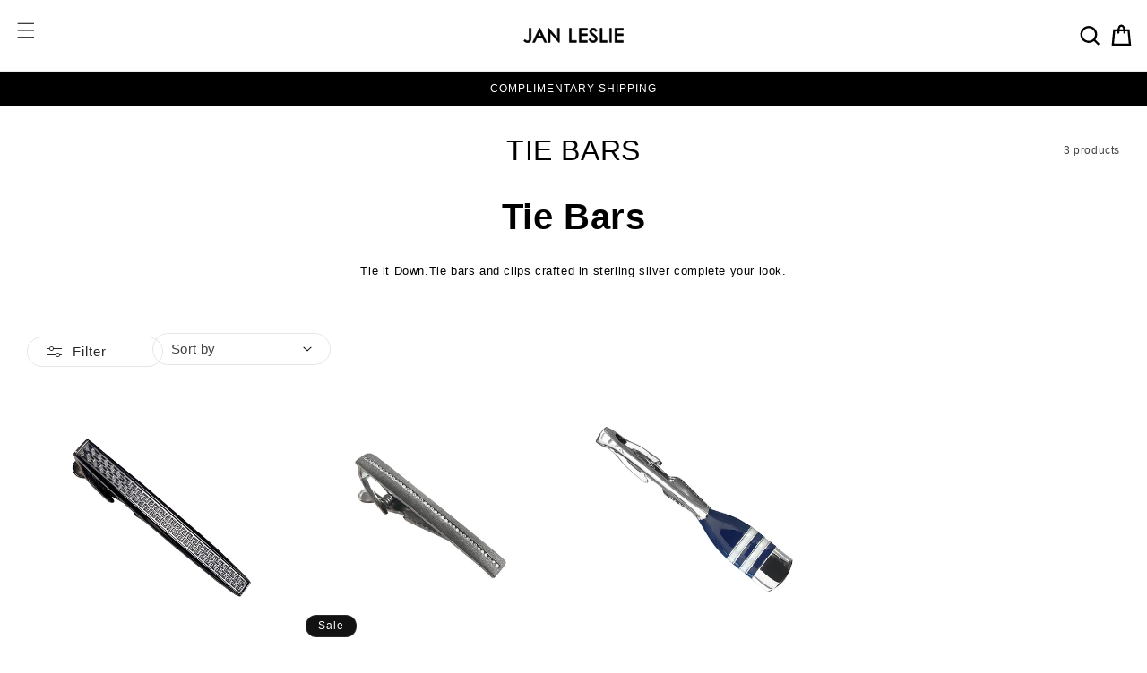

--- FILE ---
content_type: text/css
request_url: https://www.janleslie.com/cdn/shop/t/83/assets/main.css?v=62963959310591976571758886211
body_size: 774
content:
.image-block{display:grid;grid-template-columns:1fr 1fr}.img-block-content{text-align:center}.accordion .packaging img{width:100%;border:0;max-width:324px;margin:0 auto;display:block}body{font-family:HelveticaNeue-Light,Helvetica Neue Light,Helvetica Neue,Helvetica,Arial,Lucida Grande,sans-serif;font-weight:300;font-size:16px;line-height:120%;color:#000}.c-grey{color:#363636}.bg-grey{background-color:#f6f6f6}.bb-footer{border-bottom:1px solid #D0D1D0}.header__menu-item{color:#000;font-size:13px}.main-header{font-size:12px;letter-spacing:8%;padding-bottom:10px}.list-menu--inline{gap:35px}@media (max-width: 1270px){.list-menu--inline{gap:10px}}.header__menu-item{padding:0}.header__icon,.header__icon--cart .icon{height:18px;width:18px;margin-right:0;font-size:100%}.header__inline-menu{margin-left:0}.header-menu-highlight{display:flex;color:#05ba01;gap:5px}.header-menu-highlight:after{font-weight:700}.announcement-bar__message>*{font-size:12px;text-transform:uppercase}a{color:currentColor;text-decoration:none}header .btn{padding:10px 35px}.btn{padding:10px 25px;text-transform:uppercase;text-align:center;white-space:nowrap}.btn-black{background-color:#000;color:#fff;border:1px solid black;transition:all .3s ease}.btn-black:hover{background-color:transparent;color:#000}header-drawer{position:absolute;top:20px;left:15px;margin-left:0!important}.header__icon>svg,.header__icon--cart .icon>svg{height:100%;width:100%}@media (max-width: 1280px){.main-header{padding:20px 0}.header-logo{width:100%}.header__icon,.header__icon--cart .icon{height:28px;width:28px;margin-right:0;font-size:100%}}.mobile-icon{height:28px;width:28px;display:block;position:relative}.mobile-icon svg{width:100%;height:100%}.footer-newsletter-title{font-size:18px;margin:0}.footer-newsletter-form input{width:100%;min-width:330px;height:60px;border:1px solid #D0D1D0;background-color:#fff;font-size:14px;color:#00000080;padding:20px}.footer-main{background-color:#f2f2f2;overflow-x:hidden}.footer-middle{width:100%;display:flex;align-items:center;gap:85px;justify-content:center}.footer-menu{display:flex;gap:85px}@media (max-width: 768px){.footer-middle{flex-direction:column;gap:30px}.footer-menu{gap:30px;text-align:center}.footer-menu-list li a{justify-content:center}}.footer-menu-list{list-style:none;padding:0;margin:0}.footer-menu-list li a{padding:0;margin-bottom:8px;font-size:12px;color:#363636}.footer-menu-title{font-size:12px;text-transform:uppercase;margin:0 0 8px}.list-social__item .icon{height:24px;width:24px}.localization-form:only-child .button,.localization-form:only-child .localization-form__select{border:none;padding-top:0;padding-bottom:0;margin:0!important;background-color:transparent;font-size:12px}.field:after,.select:after,.customer .field:after,.customer select:after,.localization-form__select:after{content:none;box-shadow:none}.field:before,.select:before,.customer .field:before,.customer select:before,.localization-form__select:before{content:none}.localization-form{padding:0!important;margin:0!important}.banner-info{position:relative;z-index:3;color:#fff;width:100%}.banner-info h1{color:#fff;font-size:24px;font-weight:100}.banner-info .banner-info-subtitle{font-size:14px;text-transform:uppercase;font-weight:900}.btn-border{border:1px solid white;color:#fff;transition:all .3s ease;white-space:nowrap}.btn-border:hover{background-color:#fff;color:#000}.btn-border-black{border:1px solid black;color:#000;transition:all .3s ease}.btn-border-black:hover{background-color:#000;color:#fff}.section-collection-list{padding:30px 0;margin:0!important}@media (max-width: 768px){.section-collection-list{padding:35px 0}}.section-collection-list:nth-child(1){padding-bottom:0}.section-collection-list:last-child{padding-top:0}.collection-list-title,.h2{font-size:32px}@media (max-width: 768px){.collection-list-title,.h2{font-size:24px}}.card-heading{margin:0;text-align:center;font-size:18px;text-transform:uppercase;font-weight:700}.card-size{text-align:center;font-size:13px}.card-collection .card__information{position:absolute;width:100%;text-align:center;bottom:40px;color:#fff;left:50%;transform:translate(-50%)}.collage__item:first-of-type .card-collection .card-heading{display:block}.card-collection{position:relative}.link-btn{font-size:24px;text-decoration:underline;color:#fff;text-transform:uppercase}.page-width-desktop{max-width:100%;padding:0}.tab{display:flex;flex-wrap:wrap;gap:30px}.tab{overflow:hidden}.tab button{font-size:24px;color:#737373;-webkit-appearance:none;appearance:none;padding:0;background-color:transparent;border:none;transition:all .4s ease;cursor:pointer}.tab button:hover,.tab button.active{color:#000;text-decoration:underline}.tabcontent{position:relative;display:none;padding-top:30px;animation:fadeEffect 1s}@keyframes fadeEffect{0%{opacity:0}to{opacity:1}}.button-more{position:absolute;right:0;top:-23px}@media (max-width: 767.98px){.button-more{position:relative;top:initial;right:initial;margin-top:30px;min-height:41px;display:flex;justify-content:center}.tab{gap:15px;justify-content:center}}.card-testimonial{display:flex;flex-direction:column;align-items:center;justify-content:center;text-align:center;height:100%}.card-testimonial-img{max-width:none!important;height:25px!important}
/*# sourceMappingURL=/cdn/shop/t/83/assets/main.css.map?v=62963959310591976571758886211 */


--- FILE ---
content_type: text/css
request_url: https://www.janleslie.com/cdn/shop/t/83/assets/root.css?v=43920108594481452251759323364
body_size: 3528
content:
.card-testimonial,.card-testimonial p,.body-l-text{margin:0;font-size:18px;line-height:125%}.card-testimonial-img{max-width:150px;min-height:24px;width:100%;height:auto;-o-object-fit:contain;object-fit:contain}.card-testimonial-img img{height:100%;width:100%;-o-object-fit:contain;object-fit:contain;-o-object-position:center;object-position:center}.slider-testimonials .swiper-slides{height:auto}.swiper-pagination{top:initial!important;bottom:0!important}.swiper-pagination-bullet{background-color:#dbdbdb;opacity:1}.swiper-pagination-bullet-active{background-color:#000}.slider-testimonials{padding:0}@media (min-width: 768px){.slider-testimonials{padding:0 15px}}@media (min-width: 992px){.slider-testimonials{padding:0 115px}}.grid-socials{display:grid;grid-template-columns:repeat(3,1fr);gap:15px}.grid-socials-item{height:345px}.grid-socials-item img{width:100%;height:100%;-o-object-fit:cover;object-fit:cover}@media (max-width: 991.98px){.grid-socials{grid-template-columns:repeat(2,1fr)}}@media (max-width: 767.98px){.grid-socials .grid-socials-item{height:200px}}.collection-count{font-size:12px}.section-template--17840214016256__product-grid-padding{padding:0!important}.facets-container{justify-content:end}.facets-container .mobile-facets__wrapper{flex-grow:0!important;font-size:14px}.pagination__list{gap:15px;align-items:center}.pagination__list li{max-width:none;width:auto;height:auto;margin:0!important;flex:0!important}@media (max-width: 767.98px){.hide-on-mobile{display:none!important}}.pagination__list li a{height:auto;width:auto;font-size:13px!important}.pagination__list li a[aria-current=page]{opacity:.5}.pagination__list li a:after{content:none}.pagination__list .pagination__item-arrow{height:40px;width:30px;background-color:#000;color:#fff}.pagination-wrapper{margin-top:30px}.product-card-wrapper .card__information{text-align:center}.product-card-wrapper .card__information h3{font-size:14px;text-transform:uppercase;color:#000}@media (max-width: 767.98px){.product-card-wrapper .card__information h3{font-size:12px}}.product-card-wrapper .price__container{display:flex;justify-content:center}.product-card-wrapper .price__container>*{font-size:14px!important}@media (max-width: 767.98px){.product-card-wrapper .price__container>*{font-size:11px!important}}.card-product-collection,.font-13{font-size:13px}.grid{row-gap:30px!important}.product__media-list{display:grid;grid-template-columns:repeat(2,1fr);gap:8px}.product__media-item.grid__item{height:100%!important;width:100%!important;max-width:100%!important}.product__media-list.grid{gap:6px;row-gap:6px!important}.slider__slide{display:block;width:100%!important;height:100%!important}.slider__slide .product-media-container{height:100%!important;width:100%!important;border:none!important;border-radius:0!important}.slider__slide .product-media-container .product__modal-opener{height:100%!important;width:100%!important}.slider__slide .product-media-container .media{padding-top:100%!important;height:100%!important;width:100%!important}@media screen and (min-width: 750px){.product__info-wrapper{padding-left:45px!important;width:45%!important;max-width:100%!important}}.product__info-wrapper .product__title{margin-top:5px;margin-bottom:24px}.product__info-wrapper .product__title>*{font-size:24px!important;line-height:normal;text-transform:uppercase;font-weight:700}.product__info-wrapper .product__text{color:#000}.product__info-wrapper .product__text ul{margin:0;padding-left:2rem}.product__info-container>*+*{margin:0}.product-form__input .option-img{display:inline-block;height:80px!important;width:80px!important;border:1px solid transparent;border-radius:0!important;background-color:transparent!important}.product-form__input .option-img-label{font-size:13px}.product-form__input input[type=radio]:checked+.option-img{border-color:#000;background-color:transparent!important;margin:0}@media screen and (min-width: 750px){.product__media-wrapper{width:55%!important;max-width:100%!important}}.variant-grid[data-option=Color]{grid-template-columns:repeat(auto-fill,minmax(80px,1fr))}.variant-grid[data-option=Color] .variant-grid-item{display:block}.variant-grid{display:grid;gap:7px}.variant-grid-item{cursor:pointer;display:flex;gap:10px}.variant-grid input+label{padding:5px;background-color:#efefef;text-align:center;display:block;margin-bottom:10px}.variant-grid input:checked+label{background-color:#000;color:#fff}.variant-grid-item,.variant-grid-item .option-img{cursor:pointer}.variant-grid-item:hover .option-img{border-color:#000}fieldset[data-option=Size] .variant-grid-item{display:flex;gap:10px}fieldset[data-option=Size] .variant-grid-item label{padding:3px 10px;background-color:#efefef;font-size:12px;min-width:42px;display:flex;justify-content:center;text-align:center;align-items:center;transition:all .3s;cursor:pointer}fieldset[data-option=Size] .variant-grid-item label:hover{background-color:#000c;color:#fff}fieldset[data-option=Size] .variant-grid-item input:checked+label{background-color:#000;color:#fff}.icon-with-text__item{gap:8px}.icon-with-text__item svg{height:18px;width:18px}.product .price .badge{font-size:12px;padding:5px 10px;margin-left:10px;background-color:#000;color:#fff;border-radius:0;margin-bottom:0!important}.accordion{border-color:#959595!important}.accordion summary{padding:40px 0!important}@media (max-width: 767.98px){.accordion summary{padding:15px 0!important}}.accordion:first-of-type{border-top:none}.accordion .accordion__title{font-size:18px!important;text-transform:uppercase}.accordion .accordion__content{padding:0!important;margin-bottom:40px!important;margin-top:0!important;color:#3f3f3f!important}@media (max-width: 767.98px){.accordion .accordion__content{margin-bottom:15px!important}}.accordion .summary__title+.icon-caret{height:12px!important;width:15px!important}.related-products{max-width:100%!important;padding:70px 30px!important}.related-products .related-products__heading{font-size:32px!important;text-transform:uppercase}@media screen and (max-width: 767.98px){.product.row{flex-direction:column}.product.row>*{width:100%!important;max-width:100%!important}}.tag-filter{margin-right:0!important}.tag-filter .mobile-facets__open{padding:6px 20px;border-radius:56px;border:1px solid rgba(0,0,0,.1);font-size:14px}.tag-sort{padding:6px 20px;border-radius:56px;border:1px solid rgba(0,0,0,.1);color:#000;display:flex;align-items:center;justify-content:center}.tag-sort select{font-size:15px;font-family:Helvetica,sans-serif}.select .icon-caret{position:static!important}.card-product-banner{background-color:#f6f6f6;display:flex;flex-direction:column;justify-content:center;align-items:center;padding:30px 90px}@media (max-width: 767.98px){.card-product-banner{padding:30px}}.card-product-banner h2{font-size:24px;text-align:center;color:#464646}@media (max-width: 767.98px){.card-product-banner h2{font-size:14px}}.card-product-banner>*:nth-child(1){padding-bottom:50px;border-bottom:1px solid #464646;margin-bottom:50px}@media (max-width: 767.98px){.card-product-banner>*:nth-child(1){padding-bottom:25px;margin-bottom:25px}}.announcement-bar{width:100%}.announcement-bar-wrapper{display:flex;width:100%;gap:80px;justify-content:center}@media (max-width: 767.98px){.announcement-bar-wrapper{gap:20px}}.announcement-bar__message{display:flex;align-items:center;gap:5px}.announcement-bar__message img{height:15px;width:auto}@media (max-width: 767.98px){.announcement-bar__message img{height:32px;width:auto}.announcement-bar__message span{text-align:left}}.banner-info{position:absolute;bottom:0;left:0;z-index:0}@media (max-width: 749px){.banner-info{position:relative;padding:40px 10px;color:#000}.banner-info h1{color:#000}}.banner--stacked .banner__media-half+.banner__media-half{order:initial!important}.banner:after{content:none!important}.banner__media{position:relative}.banner__media .image-banner-mobile-btn{position:absolute;z-index:2;bottom:40px;top:initial!important;left:50%!important;transform:translate(-50%);height:auto!important;width:auto!important}@media (min-width: 768px){.banner__media .image-banner-mobile-btn{display:none!important}}.card-collection .card__information .card-heading{color:#fff;font-size:32px;font-weight:100;display:none;text-transform:uppercase}@media (max-width: 767.98px){.card-collection .card__information .card-heading{font-size:16px}}@media (max-width: 767.98px){.link-btn{font-size:16px}}.header-menu-dropdown-btn{cursor:pointer;display:flex;gap:10px}.header-menu-dropdown-btn:hover .header-menu-dropdown{opacity:1;pointer-events:all}.header-menu-dropdown{opacity:0;pointer-events:none;width:100%;position:absolute;top:-5px;left:0;background-color:#fff;z-index:1;transition:all .3s;display:flex;gap:20px;padding:100px 20px 40px}.header-menu-dropdown-left{max-width:20%;display:flex;flex-direction:column;justify-content:center}.header-menu-dropdown-left-quality{display:flex;padding-top:16px}.header-menu-dropdown-left-quality-item{display:flex;align-items:center;gap:10px;min-width:145px}.header-menu-dropdown-left-quality-item img{height:30px;width:30px;-o-object-fit:contain;object-fit:contain}.header-menu-dropdown-left .h1{font-size:28px}@media screen and (max-width:1400px){.header-menu-dropdown-left .h1{font-size:24px}}.header-menu-dropdown-center{display:flex;flex-direction:column;flex-grow:1}.header-menu-dropdown-center .header-menu-dropdown-list{margin-top:30px;display:flex;flex-direction:column;gap:30px}.header-menu-dropdown-center .header-menu-dropdown-list-title{font-size:14px;font-weight:700}.header-menu-dropdown-center--menu{display:flex;gap:40px;font-size:11px}.header-menu-dropdown-center--menu a:hover{font-weight:700}.header-menu-dropdown-right{max-width:20%}.header-menu-dropdown-right a{max-height:350px}.header-menu-dropdown-left-quality-item:first-child{padding-right:20px;border-right:1px solid #000;margin-right:20px}.text-underline{text-decoration:underline}.btn-rounded{font-size:14px;text-transform:uppercase;height:55px;padding:10px;border-radius:97px;border:1px solid currentColor;width:100%;display:flex;justify-content:center;align-items:center}.btn-rounded-black{background-color:#000;color:#fff;border-color:#000}.btn-rounded-black:hover{background-color:#fff;color:#000}.btn-rounded-white{background-color:#fff;color:#000;border-color:#000}.btn-rounded-white:hover{background-color:#000;color:#fff}.list-menu__item span{position:relative;z-index:3;font-size:14px;font-weight:400}.header-search span,.header-search li:after,.header-search .btn-black,.header-search svg,.header-account span,.header-account li:after,.header-account .btn-black,.header-account svg{position:relative;z-index:3;text-transform:uppercase}.grid-dropdown-collections{display:grid;grid-template-columns:repeat(2,1fr);gap:20px;margin-top:20px;max-width:240px}.grid-dropdown-collections-item{display:flex;gap:20px}.grid-dropdown-collections-item img{height:70px;width:70px;border-radius:6px;-o-object-fit:cover;object-fit:cover}.grid-dropdown-collections-item .text-small{text-decoration:none}.text-small{font-size:12px}.header__menu-item:hover span{text-decoration:none;font-weight:700}.header-menu-dropdown-line{width:1px;background-color:#959595;display:flex!important;align-items:center}.header-menu-dropdown-product{position:relative;overflow:hidden;display:block}.header-menu-dropdown-product:hover:after{background:linear-gradient(0deg,#0009 15%,#0003)}.header-menu-dropdown-product:after{content:"";position:absolute;top:0;left:0;width:100%;height:100%;background:linear-gradient(0deg,#0003 15%,#00000017);z-index:1;transition:all .3s ease}.header-menu-dropdown-product img{height:100%;width:100%;-o-object-fit:cover;object-fit:cover}.header-menu-dropdown-product-info{color:#fff;position:absolute;bottom:20px;left:20px;z-index:2;padding-right:20px}.t-body{font-size:16px;line-height:normal;letter-spacing:normal}.c-white{color:#fff!important}.featured-in-bar{display:flex;justify-content:center;padding:10px;gap:80px;background-color:#212121;color:#fff;font-size:12px;flex-wrap:wrap;margin-bottom:40px}@media (max-width: 767.98px){.featured-in-bar{gap:8px}}.featured-in-bar img{height:21px;width:auto;-o-object-fit:contain;object-fit:contain}@media (max-width: 767.98px){.featured-in-bar img{height:15px}}.card__media .media img{background-color:#fff;-o-object-fit:contain;object-fit:contain}.search-modal__content{background-color:#fff;padding:30px}.deferred-media__poster img{width:100%!important}@media (min-width: 750px){.price--large{font-size:24px!important}}.product-form__buttons{max-width:none!important}.product-form__buttons .btn-black{text-transform:uppercase}.size-guide{display:none;position:absolute;z-index:2;bottom:0;left:0;padding-top:10px}.size-guide-btn button{-webkit-appearance:none;-moz-appearance:none;appearance:none;border:none;padding:0;background-color:transparent;color:#179bd7;text-decoration:underline;font-size:16px}.size-guide--rings{display:block!important;position:relative}#closeDialog{-webkit-appearance:none;-moz-appearance:none;appearance:none;border:none;padding:0;background-color:transparent;position:absolute;right:35px;top:37px}[data-option=Size]{position:relative;padding-bottom:40px!important}[data-option=Size] .size-guide{display:block}#sampleDialog{position:fixed;z-index:10;top:0;left:0;border:none;display:none;height:100%;width:100%}#sampleDialog .sampleDialog-content{position:fixed;top:50%;left:50%;transform:translate(-50%,-50%);z-index:3;background-color:#fff;padding:20px;border-radius:0;height:530px;width:650px;overflow:auto}@media (max-width: 767.98px){#sampleDialog .sampleDialog-content{width:100vw;height:100%}#sampleDialog .sampleDialog-content img{height:100%}}#sampleDialog img{width:100%;-o-object-fit:contain;object-fit:contain}.sampleDialog-bg{pointer-events:none;height:100%;width:100%;position:absolute;z-index:1;top:0;left:0;background-color:#0006;-webkit-backdrop-filter:blur(1px);backdrop-filter:blur(1px)}.product__info-wrapper{position:relative;z-index:2}@media (max-width: 767.98px){.product-media-container .media{padding-top:350px!important}}.product-media-container .deferred-media{display:none}predictive-search[open] .predictive-search,predictive-search[loading] .predictive-search{width:60%;left:50%;transform:translate(-50%)}.no-image{display:none;pointer-events:none}.ratio:before{padding-bottom:100%!important}@media (min-width: 750px) and (max-width: 991.98px){.image-banner-text{position:absolute;bottom:100px}}.banner{overflow:hidden}header-drawer{z-index:3}.no-js details[open]>.menu-drawer,.js details[open].menu-opening>.menu-drawer,details[open].menu-opening>.menu-drawer__submenu{transform:translate(-15px)!important}.menu-drawer{border-width:0!important;padding:70px 20px 0!important;height:95vh!important}.accordion-card{padding:16px 0;border-bottom:1px solid rgba(0,0,0,.1);font-size:18px;text-transform:uppercase;display:block}.card-header{display:flex;justify-content:space-between}.card-header h2{font-size:18px}.submenu-link{padding-bottom:20px;text-transform:uppercase;font-size:14px;display:flex;align-items:center;gap:10px}.submenu-link img{border-radius:8px;width:43px;height:43px;-o-object-fit:cover;object-fit:cover}.menu-drawer-footer{position:absolute;z-index:2;bottom:0;padding:20px 0 40px;width:100%;background-color:#fff;border-top:1px solid rgba(0,0,0,.1)}.menu-drawer-footer .btn-border{color:#000;border-color:#000}.menu-drawer-footer .btn-border b{color:#03ac00}.menu-drawer-sale .btn-border{color:#000;border-color:#000}.menu-drawer-sale .btn-border b{color:#03ac00}.cart-empty{padding:30px 15px;text-align:center;height:100%;display:flex;flex-direction:column}.cart-empty-footer{margin-top:auto}.cart-empty-products{margin-top:40px;display:flex;gap:20px;align-items:center;justify-content:center}.cart-empty-products-item{flex:50%}.cart-empty-products img{height:23vh;width:100%;-o-object-fit:cover;object-fit:cover;margin-bottom:15px;border-radius:14px}.cart-empty .btn-border{color:#000;border-color:#000}.cart-empty .btn-border b{color:#03ac00}.jdgm-preview-badge .jdgm-star{color:#000!important}.jdgm-widget.jdgm-widget{padding-bottom:10px!important}.header-up-show{display:none}@media screen and (min-width: 1281px){.header-up-show{display:block!important}}@media screen and (min-width: 1281px){.header-logo{flex:0 0 100%;max-width:100%}.header-up-hide{display:none!important}}@media screen and (min-width: 990px){header-drawer{display:block!important}}@media screen and (min-width: 1281px){header-drawer{display:none!important}}#menu-drawer{width:100vw}@media screen and (min-width: 749px){#menu-drawer{width:60vw}}.accordion-wrapper{height:75vh;overflow:auto}@media screen and (max-width: 768px){.product-media-modal__content{display:block!important;width:100%;place-content:center;place-items:center}}@media screen and (min-width: 750px){.product-media-modal__content{padding:0!important}}@media (min-width: 1440px){.b-container-fluid{max-width:1440px}}.swiper-wrapper{padding-bottom:40px}.header-account svg{height:18px}.product-media-modal__content img{width:100%;height:100%}@media (min-width: 1024px){.product-media-modal__content img{max-width:70%;height:100vh;-o-object-fit:contain;object-fit:contain}}.size-guide-overlay{position:fixed;z-index:1;top:0;left:0;height:100vh;width:100vw;background-color:#0009;opacity:0;pointer-events:none}.product__column-sticky{z-index:1!important}.accordion-title svg{transition:all .3s ease}.accordion-title:not(.collapsed){font-weight:700}.accordion-title:not(.collapsed) svg{transform:rotate(180deg)}@media (max-width: 1280px){.search-modal{position:fixed}.search-modal__content{align-items:start}.predictive-search--header{top:110px!important;width:100%!important}.header__icon--search{height:30px;width:30px}.header__icon--search svg{height:100%;width:100%}.search-modal__close-button{right:0!important}}#insta-feed{padding-bottom:60px}#insta-feed h2{font-size:32px;text-transform:uppercase;margin-bottom:20px}@media (max-width: 767.98px){#insta-feed h2{font-size:24px}}.product-media-modal__content img{display:none!important}.product-media-modal__content img.active,.product-media-modal__content *.active,.product-media-modal__content .active img{display:block!important}.card-information{display:flex;flex-direction:column;align-items:center}.styles_Header__Bdd-b{border-bottom:none!important}.upcart-header-text{font-size:16px!important}.styles_Header__closeButton__IIDff{width:20px!important;height:20px!important;border-radius:100%!important;border:1px solid black;background-color:transparent!important}.styles_Header__closeButton__IIDff svg{fill:#000!important}.product .rating-wrapper{display:none}.upcart-rewards-message{text-transform:uppercase;font-weight:700}.styles_Rewards__progressBar__nHWny{height:20px!important;margin-top:10px!important}.styles_ProductRow__imageWrapper__CgzZq a img{border-radius:12px!important;max-height:100px!important}.styles_ProductRow__product__AokJ5{border-bottom:none!important}#upCart #UpcartPopup .Stack.Stack--distributionEqualSpacing.Stack--alignmentCenter{margin-left:0!important;margin-top:0!important;align-items:start!important;flex-direction:column-reverse!important}#upCart #UpcartPopup .Stack.Stack--distributionEqualSpacing.Stack--alignmentCenter .Stack__item{margin:0!important}#upCart #UpcartPopup .Stack.Stack--distributionEqualSpacing.Stack--alignmentCenter .Stack__item:first-child{margin-top:15px!important}.styles_ProductRow__productHeading__vnxnN{margin-bottom:5px!important}.styles_ProductRow__productHeading__vnxnN h3{font-size:14px!important;text-transform:uppercase!important}.styles_QuantityField__SXbrJ{border-radius:7px!important;border:1px solid rgba(0,0,0,.1)}.styles_QuantityField__SXbrJ>*{border:none!important;border-radius:7px!important;background-color:transparent!important}.cart-count-bubble{bottom:15px!important;left:10px!important}#upCart #UpcartPopup .styles_QuantityField__SXbrJ svg{height:20px!important;width:20px!important}#upCart #UpcartPopup .size--large{border-radius:0!important}.carousel .slide{padding:0 20px!important}.carousel .control-prev.control-arrow{left:0!important}.carousel .control-next.control-arrow{right:0!important}#up-upsell-carousel{padding:15px 0!important}.upcart-upsell-item-card{border:1px solid black;border-radius:10px}.upcart-upsells-title{font-size:16px!important;text-transform:uppercase!important}.styles_Footer__XL90t{border-top:0!important}.styles_CartPreview__empty__ h3{display:none!important}.styles_CartPreview__empty__WFP86>*{height:100%}.related-products{max-width:1440px!important}.upcart-upsell-item-variant-selector{border-radius:43px!important;background-color:#fff!important;border:1px solid black!important;color:#000!important;font-size:14px!important;min-height:36px!important}.UpcartDesignSettings__button span{background-color:transparent!important;color:#000!important}.header-logo-svg{width:112px;height:auto;padding:1px 0}.js .menu-drawer__menu li{margin-bottom:30px!important}.menu-drawer-container .menu-drawer__menu li{font-size:14px}.swiper-product-media .swiper-slide:first-child{margin-left:15px}.sub-menu-drawer{font-size:14px}.sub-menu-drawer .accordion-card{border-bottom:0!important;font-size:14px!important}.main-header a:hover{font-weight:700}.header__icon--menu[aria-expanded=true]:before{background-color:transparent}.menu-drawer{top:40px!important}
/*# sourceMappingURL=/cdn/shop/t/83/assets/root.css.map?v=43920108594481452251759323364 */


--- FILE ---
content_type: text/javascript
request_url: https://www.janleslie.com/cdn/shop/t/83/assets/app.js?v=30312903584061716481758274151
body_size: -328
content:
function openCity(evt,cityName,sectionName){var i,tabcontent,tablinks,section=document.getElementById("shopify-section-"+sectionName);for(tabcontent=section.getElementsByClassName("tabcontent"),i=0;i<tabcontent.length;i++)tabcontent[i].style.display="none";for(tablinks=section.getElementsByClassName("tablinks"),i=0;i<tablinks.length;i++)tablinks[i].className=tablinks[i].className.replace(" active","");var currentTab=section.querySelector("#"+cityName);currentTab.style.display="block",evt.currentTarget.className+=" active"}const dialog=document.getElementById("sampleDialog"),openButton=document.getElementById("openDialog"),closeButton=document.getElementById("closeDialog"),overlay=document.querySelector(".size-guide-overlay");openButton.addEventListener("click",function(){dialog.style.display="block",overlay.style.opacity="1"}),closeButton.addEventListener("click",function(){dialog.style.display="none",overlay.style.opacity="0"});
//# sourceMappingURL=/cdn/shop/t/83/assets/app.js.map?v=30312903584061716481758274151
